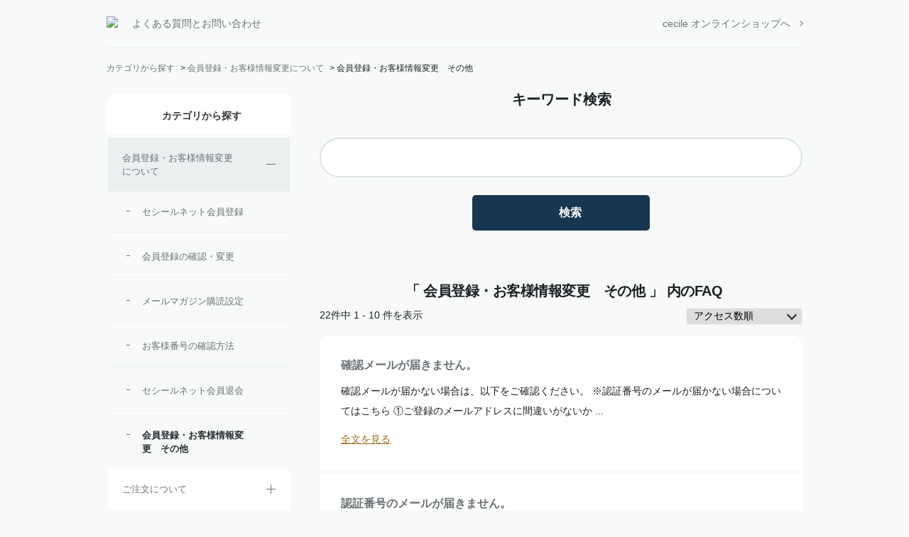

--- FILE ---
content_type: text/html; charset=utf-8
request_url: https://faq.cecile.co.jp/category/show?id=30&site_domain=default
body_size: 8660
content:
<!DOCTYPE html PUBLIC "-//W3C//DTD XHTML 1.0 Transitional//EN" "http://www.w3.org/TR/xhtml1/DTD/xhtml1-transitional.dtd">
<html xmlns="http://www.w3.org/1999/xhtml" lang="ja" xml:lang="ja">
  <head>
 <meta http-equiv="content-type" content="text/html; charset=UTF-8" />
    <meta http-equiv="X-UA-Compatible" content="IE=edge,chrome=1" />
    <meta http-equiv="Pragma" content="no-cache"/>
    <meta http-equiv="Cache-Control" content="no-cache"/>
    <meta http-equiv="Expires" content="0"/>
    <meta name="description" content="会員登録・お客様情報変更　その他,会員登録・お客様情報変更について" />
    <meta name="keywords" content="会員登録・お客様情報変更　その他,会員登録・お客様情報変更について" />
    <meta name="csrf-param" content="authenticity_token" />
<meta name="csrf-token" content="7wChkF5j4X_qQT-5224Ys870j08HfU33lbyelUV4xKkA7UorL6-lKb77auxep3zXyCO33UwV_uHPuF40hzEeeA" />
    <script src="/assets/application_front_pc-70829ab258f817609cf7b092652328b6cc107d834757186420ba06bcb3c507c9.js"></script>
<script src="/assets/calendar/calendar-ja-da58e63df1424289368016b5077d61a523d45dd27a7d717739d0dbc63fa6a683.js"></script>
<script>jQuery.migrateMute = true;</script>
<script src="/assets/jquery-migrate-3.3.2.min-dbdd70f5d90839a3040d1cbe135a53ce8f7088aa7543656e7adf9591fa3782aa.js"></script>
<link rel="stylesheet" href="/assets/application_front_pc-7cab32363d9fbcfee4c18a6add9fe66228e2561d6fe655ed3c9a039bf433fbd8.css" media="all" />
<link href="/stylesheets/style.css?eB5ze3BAYsonnhjrSaz3Y5cr-g6YDydu8UHL9kquYYiX85jAAYwmnHMkTb7MZZMHkfzCnNNnlHirRQtXiOe7WQ" media="all" rel="stylesheet" type="text/css" />
<link rel="stylesheet" href="https://faq.cecile.co.jp/css/style.css?site_id=-1" media="all" />
<link rel="stylesheet" href="https://faq.cecile.co.jp/css/style.css?site_id=1" media="all" />

<link rel='shortcut icon' href='/usr/favicon/images/BXvNvQvqCPXTKvqY.ico?site_domain=default'>
<link rel='icon' href='/usr/favicon/images/BXvNvQvqCPXTKvqY.ico?site_domain=default'>
    
    <title>会員登録・お客様情報変更　その他 | よくあるご質問(FAQ)・お問い合わせ - セシール(cecile)</title>
    
  </head>
  <body class="lang_size_medium" id="category_show">
    <div class='okw_headline'><h1>会員登録・お客様情報変更　その他</h1></div>
    <a name="top"></a>
    <div id="okw_wrapper">
<!-- Google Tag Manager -->
<script>(function(w,d,s,l,i){w[l]=w[l]||[];w[l].push({'gtm.start':
new Date().getTime(),event:'gtm.js'});var f=d.getElementsByTagName(s)[0],
j=d.createElement(s),dl=l!='dataLayer'?'&l='+l:'';j.async=true;j.src=
'https://www.googletagmanager.com/gtm.js?id='+i+dl;f.parentNode.insertBefore(j,f);
})(window,document,'script','dataLayer','GTM-NXB5ML');</script>
<!-- End Google Tag Manager -->

<!-- Google Tag Manager (noscript) -->
<noscript><iframe src="https://www.googletagmanager.com/ns.html?id=GTM-NXB5ML"
height="0" width="0" style="display:none;visibility:hidden"></iframe></noscript>
<!-- End Google Tag Manager (noscript) -->

<div class="headerParts">
    <a href="https://faq.cecile.co.jp/?site_domain=default" class="headLogo"><img src="/usr/file/attachment/c-faq_img_logo.png"></a>
    <p>よくある質問とお問い合わせ</p>
    <a href="https://www.cecile.co.jp/" class="shopLnk">cecile オンラインショップへ</a>
</div>

      <div id="okw_contents">
        <div id="okw_contents_base">
          <div id="okw_contents_inner" class="clearfix">
            <div id="okw_sub_header" class="clearfix">
              <div id="login_user_name"></div>
              <ul id="fontCol" class="flo_r">
                  <li class="okw_txt">文字サイズ変更</li>
  <li class="fntSml fntSml_ja">
    <a update_flash_color="#d4e0e8" data-remote="true" href="/front/font_size?font_type=small&amp;site_domain=default">S</a>
  </li>
  <li class="fntMidOn fntMidOn_ja">
    <a update_flash_color="#d4e0e8" data-remote="true" href="/front/font_size?font_type=middle&amp;site_domain=default">M</a>
  </li>
  <li class="fntBig fntBig_ja">
    <a update_flash_color="#d4e0e8" data-remote="true" href="/front/font_size?font_type=large&amp;site_domain=default">L</a>
  </li>

              </ul>
              <ul class="okw_bread">
  <li class="okw_bread_list"><a href="/category/show/1?site_domain=default">カテゴリから探す</a><span>&nbsp;&gt;&nbsp;</span><a href="/category/show/21?site_domain=default">会員登録・お客様情報変更について</a><span>&nbsp;&gt;&nbsp;</span><span>会員登録・お客様情報変更　その他</span></li>
</ul>
            
            </div>
            <div id="okw_side" class="flo_l"><div class="colArea clearfix"><div class="oneCol okw_parts_category_tree"><div id="category_tree" class="category_tree">
  <div class="ttl_col"><h2 class="ttl_bg"><span class="icocate_tree">カテゴリから探す</span></h2></div>
  
  
  
  <ul id="tree_1" class="category_level_0">
    
  
  <li id="tree_icon_21" class="category_open">
    <div class="category_on cate_pull_inert_bg">
      <a class="pm_icon flo_l" child_url="#" js_effect_time="500" self_tag_id="tree_icon_21" tree_open="true" href="/category/show/21?site_domain=default">/category/show/21?site_domain=default</a><a href="/category/show/21?site_domain=default">会員登録・お客様情報変更について</a>
    </div>
    
  <ul id="tree_21" class="category_level_1">
    
  
  <li id="tree_icon_29" >
    <div class="category_none cate_pull_inert_bg">
      <a href="/category/show/29?site_domain=default">セシールネット会員登録</a>
    </div>
    
  </li>

  
  <li id="tree_icon_22" >
    <div class="category_none cate_pull_inert_bg">
      <a href="/category/show/22?site_domain=default">会員登録の確認・変更</a>
    </div>
    
  </li>

  
  <li id="tree_icon_37" >
    <div class="category_none cate_pull_inert_bg">
      <a href="/category/show/37?site_domain=default">メールマガジン購読設定</a>
    </div>
    
  </li>

  
  <li id="tree_icon_45" >
    <div class="category_none cate_pull_inert_bg">
      <a href="/category/show/45?site_domain=default">お客様番号の確認方法</a>
    </div>
    
  </li>

  
  <li id="tree_icon_40" >
    <div class="category_none cate_pull_inert_bg">
      <a href="/category/show/40?site_domain=default">セシールネット会員退会</a>
    </div>
    
  </li>

  
  <li id="tree_icon_30" >
    <div class="category_none category_select cate_pull_inert_bg">
      <a href="/category/show/30?site_domain=default">会員登録・お客様情報変更　その他</a>
    </div>
    
  </li>

  </ul>




  </li>

  
  <li id="tree_icon_2" class="category_close">
    <div class="category_on cate_pull_inert_bg">
      <a class="pm_icon flo_l" child_url="/category/tree_open/2?node=1&amp;site_domain=default&amp;tag_id=tree_icon_2" js_effect_time="500" self_tag_id="tree_icon_2" tree_open="true" href="/category/show/2?site_domain=default">/category/show/2?site_domain=default</a><a href="/category/show/2?site_domain=default">ご注文について</a>
    </div>
    
  </li>

  
  <li id="tree_icon_8" class="category_close">
    <div class="category_on cate_pull_inert_bg">
      <a class="pm_icon flo_l" child_url="/category/tree_open/8?node=1&amp;site_domain=default&amp;tag_id=tree_icon_8" js_effect_time="500" self_tag_id="tree_icon_8" tree_open="true" href="/category/show/8?site_domain=default">/category/show/8?site_domain=default</a><a href="/category/show/8?site_domain=default">お届けについて</a>
    </div>
    
  </li>

  
  <li id="tree_icon_18" class="category_close">
    <div class="category_on cate_pull_inert_bg">
      <a class="pm_icon flo_l" child_url="/category/tree_open/18?node=1&amp;site_domain=default&amp;tag_id=tree_icon_18" js_effect_time="500" self_tag_id="tree_icon_18" tree_open="true" href="/category/show/18?site_domain=default">/category/show/18?site_domain=default</a><a href="/category/show/18?site_domain=default">お支払いについて</a>
    </div>
    
  </li>

  
  <li id="tree_icon_12" class="category_close">
    <div class="category_on cate_pull_inert_bg">
      <a class="pm_icon flo_l" child_url="/category/tree_open/12?node=1&amp;site_domain=default&amp;tag_id=tree_icon_12" js_effect_time="500" self_tag_id="tree_icon_12" tree_open="true" href="/category/show/12?site_domain=default">/category/show/12?site_domain=default</a><a href="/category/show/12?site_domain=default">交換・返品について</a>
    </div>
    
  </li>

  
  <li id="tree_icon_35" class="category_close">
    <div class="category_on cate_pull_inert_bg">
      <a class="pm_icon flo_l" child_url="/category/tree_open/35?node=1&amp;site_domain=default&amp;tag_id=tree_icon_35" js_effect_time="500" self_tag_id="tree_icon_35" tree_open="true" href="/category/show/35?site_domain=default">/category/show/35?site_domain=default</a><a href="/category/show/35?site_domain=default">カタログについて</a>
    </div>
    
  </li>

  
  <li id="tree_icon_4" class="category_close">
    <div class="category_on cate_pull_inert_bg">
      <a class="pm_icon flo_l" child_url="/category/tree_open/4?node=1&amp;site_domain=default&amp;tag_id=tree_icon_4" js_effect_time="500" self_tag_id="tree_icon_4" tree_open="true" href="/category/show/4?site_domain=default">/category/show/4?site_domain=default</a><a href="/category/show/4?site_domain=default">商品について</a>
    </div>
    
  </li>

  
  <li id="tree_icon_38" class="category_close">
    <div class="category_on cate_pull_inert_bg">
      <a class="pm_icon flo_l" child_url="/category/tree_open/38?node=1&amp;site_domain=default&amp;tag_id=tree_icon_38" js_effect_time="500" self_tag_id="tree_icon_38" tree_open="true" href="/category/show/38?site_domain=default">/category/show/38?site_domain=default</a><a href="/category/show/38?site_domain=default">定期便について</a>
    </div>
    
  </li>

  
  <li id="tree_icon_27" class="category_close">
    <div class="category_on cate_pull_inert_bg">
      <a class="pm_icon flo_l" child_url="/category/tree_open/27?node=1&amp;site_domain=default&amp;tag_id=tree_icon_27" js_effect_time="500" self_tag_id="tree_icon_27" tree_open="true" href="/category/show/27?site_domain=default">/category/show/27?site_domain=default</a><a href="/category/show/27?site_domain=default">キャンペーン番号について</a>
    </div>
    
  </li>

  
  <li id="tree_icon_42" class="category_close">
    <div class="category_on cate_pull_inert_bg">
      <a class="pm_icon flo_l" child_url="/category/tree_open/42?node=1&amp;site_domain=default&amp;tag_id=tree_icon_42" js_effect_time="500" self_tag_id="tree_icon_42" tree_open="true" href="/category/show/42?site_domain=default">/category/show/42?site_domain=default</a><a href="/category/show/42?site_domain=default">セシールスマイルポイントについて</a>
    </div>
    
  </li>

  
  <li id="tree_icon_54" class="category_close">
    <div class="category_on cate_pull_inert_bg">
      <a class="pm_icon flo_l" child_url="/category/tree_open/54?node=1&amp;site_domain=default&amp;tag_id=tree_icon_54" js_effect_time="500" self_tag_id="tree_icon_54" tree_open="true" href="/category/show/54?site_domain=default">/category/show/54?site_domain=default</a><a href="/category/show/54?site_domain=default">ランク優待サービスについて</a>
    </div>
    
  </li>

  
  <li id="tree_icon_23" class="category_close">
    <div class="category_on cate_pull_inert_bg">
      <a class="pm_icon flo_l" child_url="/category/tree_open/23?node=1&amp;site_domain=default&amp;tag_id=tree_icon_23" js_effect_time="500" self_tag_id="tree_icon_23" tree_open="true" href="/category/show/23?site_domain=default">/category/show/23?site_domain=default</a><a href="/category/show/23?site_domain=default">エラー・トラブルについて</a>
    </div>
    
  </li>

  </ul>









</div>
</div></div></div><div id="okw_center" class="okw_side flo_r"><div class="colArea clearfix"><div class="oneCol okw_parts_search">  <div class="ttl_col"><h2 class="ttl_bg"><span class="icoKeyword">キーワード検索</span></h2></div>
<div class="search_frmArea">
  <form id="keyword_form" action="/category/search?site_domain=default" accept-charset="UTF-8" method="get">
    <div id="k_search_description" class="search_description">スペースで区切って複数語検索が可能です
      <div class="keyword_helpbtn"></div>
    </div>
      <input type="text" name="keyword" id="keyword_text_field" class="keyword_frm" maxlength="200" autocomplete="off" />
    <input type="submit" name="commit" value="検索する" class="keyword_frmbtn" />
    <pre class="keyword_helpbtn_popup">キーワードの間に半角スペースを入れるとAND検索になります。
キーワードの間に"｜"を入れるとOR検索になります。
キーワードの間に" -"を入れるとハイフンの後ろのキーワードを除外して検索します。
</pre>
      <div class="search_suggest_area">
        <div id="keyword_text_suggest" class="search_suggest clearfix" style="display:none;"></div>
      </div>
      <div class="search_switch clearfix">
          <div class="search_keyword_morph">
            <input type="checkbox" name="morph" id="keyword_morph" value="1" />
            <label for="keyword_morph">文章で検索</label>
          </div>
      </div>

    
<input type="hidden" name="site_domain" value="default" /></form>    <form id="natural_sentence_form" style="display:none;" action="/category/search?site_domain=default" accept-charset="UTF-8" method="get">
      <div id="n_search_description" class="search_description">文章で検索できます(200文字以内)</div>
      <textarea name="keyword" id="n_keyword_text_area" class="n_keyword_frm" rows="2" cols="30" onblur="this.value = this.value.slice(0, 200);">
</textarea>
      <input type="submit" name="commit" value="検索する" class="n_keyword_frmbtn" />
      <div class="search_switch clearfix">
        <div class="search_keyword_morph">
          <input type="checkbox" name="morph" id="n_morph" value="1" checked="checked" />
          <label for="n_morph">文章で検索</label>
        </div>
      </div>
<input type="hidden" name="site_domain" value="default" /></form></div>

  <script type='text/javascript'>
    //<![CDATA[
      $('#natural_sentence_form').hide();
      $('#keyword_form').show();

  $('#n_keyword_text_area').on("blur", function() {
      $(this).val($(this).val().slice(0, 200))
  });

    //]]>
  </script>
  <script type='text/javascript'>
    //<![CDATA[
  // ajax_search()
if (Suggest && Suggest.Local){
  Suggest.Local.prototype.search = function() {
    function escapeHTML(val) {
      return $('<div>').text(val).html();
    };
    // init
    var self = this;
    var text = self.getInputText();
    text = text.replace(/^[\s　]+|[\s　]+$/g, '');
    
    if (text == '' || text == null) {
      self.clearSuggestArea();
      return;
    }


    $.ajax({
      type: "POST",
      url: "https://faq.cecile.co.jp/front/ajax_suggest?site_domain=default",
      data: "keyword=" + encodeURIComponent(text),
      success: function(response){
        self.candidateList = response;
        self.clearSuggestArea();
        //var resultList = self._search(text);
        var resultList = [];
        var temp;
        self.suggestIndexList = [];
        for (var i = 0, length = self.candidateList.length; i < length; i++) {
          resultList.push(escapeHTML(self.candidateList[i]));
          self.suggestIndexList.push(i);
          if (self.dispMax != 0 && resultList.length >= self.dispMax) break;
        }
        if (resultList.length != 0) self.createSuggestArea(resultList);
      }
    });
  };
  if($('keyword_text_field') && $('keyword_text_suggest')){
    new Suggest.Local("keyword_text_field", "keyword_text_suggest", [],
    {interval: 1000, dispMax: 10, highlight: false});
  }
}

    //]]>
  </script>

<script type='text/javascript'>
    //<![CDATA[
    var onloadTime = $.now();
    var firstSubmit = false;
    $('#keyword_form, #natural_sentence_form').on("submit", function(){
      if(firstSubmit) return false;
      var userAgent = window.navigator.userAgent.toLowerCase();
      if($.now() - onloadTime < 1000 && userAgent.indexOf('mozilla') == -1) {
        onloadTime = $.now();
        return false;
      }
      firstSubmit = true;
      return true;
    });

    $(window).on("unload", (function(){}));
    $(document).ready(function(){
      $('.keyword_frmbtn, .n_keyword_frmbtn').prop('disabled', false);
    });

  //]]>
</script>

</div></div><div class="colArea clearfix"><div class="oneCol okw_main_category">    <div class="ttl_col">
  <h2 class="ttl_bg"><span class="icoResult">『 会員登録・お客様情報変更　その他 』 内のFAQ</span></h2>
</div>





<div class="pg_col_top clearfix">
  <p class="pg_no flo_l">
    22件中 1 - 10 件を表示
  </p>
  <div class="pg_scr flo_l">
      <span class='disabled'>≪</span>
    <span></span>
      <a class="prev_page disabled" href="/category/show/30?page=2&amp;site_domain=default&amp;sort=sort_access&amp;sort_order=desc">≫</a>
  </div>
    <div class="okw_sort_select flo_r">
  <form id="faq_list_sort_form" action="/category/show?site_domain=default" accept-charset="UTF-8" method="get">
      <input type="hidden" name="id" id="id" value="30" autocomplete="off" />
      
      
      
      
      <input type="hidden" name="sort_order" id="sort_order" value="desc" autocomplete="off" />
      
    <select name="sort" id="faq_list_sort_select"><option selected="selected" value="sort_access">アクセス数順</option>
<option value="sort_new">最新順</option>
<option value="sort_adjust_value">重要度順</option></select>
  
    <div class="sort_arrow clearfix">
        <a class="sort_asc_image_off" title="昇順" href="/category/show/30?site_domain=default&amp;sort=sort_access&amp;sort_order=asc"></a>
        <span class='sort_desc_image_on' title='降順'></span>
    </div>
    <noscript>
      <input type="submit" name="commit" value="並び替え" />
    </noscript>
<input type="hidden" name="site_domain" value="default" /></form></div>
</div>
<ul class="search_list">
    <li class="search_list_inner search_list_bg1" style="z-index:10">
      <p class="search_qattl icoQ_sml">
        <a title="確認メールが届きません。" href="/faq/show/1027?back=front%2Fcategory%3Ashow&amp;category_id=30&amp;page=1&amp;site_domain=default&amp;sort=sort_access&amp;sort_order=desc">確認メールが届きません。</a>
      </p>
      <p class="icoA_sml">
        確認メールが届かない場合は、以下をご確認ください。
※認証番号のメールが届かない場合についてはこちら

①ご登録のメールアドレスに間違いがないか
...
        <a title="確認メールが届きません。" class="faq_list_show_detail" href="/faq/show/1027?back=front%2Fcategory%3Ashow&amp;category_id=30&amp;page=1&amp;site_domain=default&amp;sort=sort_access&amp;sort_order=desc">詳細表示</a>
      </p>
      <div class="attribute_list">
        
      </div>
      <div class="search_date_area clearfix">
        <ul class="search_dateNo">
          <li class="faq_no">No：1027</li>
          <li class="faq_date">公開日時：2023/03/01 00:00</li>
          <li class="faq_date">更新日時：2025/09/28 18:14</li>
          <li class="mark_area"></li>
        </ul>
      </div>
    </li>
    <li class="search_list_inner search_list_bg2" style="z-index:9">
      <p class="search_qattl icoQ_sml">
        <a title="認証番号のメールが届きません。" href="/faq/show/1243?back=front%2Fcategory%3Ashow&amp;category_id=30&amp;page=1&amp;site_domain=default&amp;sort=sort_access&amp;sort_order=desc">認証番号のメールが届きません。</a>
      </p>
      <p class="icoA_sml">
        メールが届かない場合は、以下をご確認ください。

①メールアドレスに間違いや変更がないか。
メールアドレス認証画面に表示されているメールアドレスに誤...
        <a title="認証番号のメールが届きません。" class="faq_list_show_detail" href="/faq/show/1243?back=front%2Fcategory%3Ashow&amp;category_id=30&amp;page=1&amp;site_domain=default&amp;sort=sort_access&amp;sort_order=desc">詳細表示</a>
      </p>
      <div class="attribute_list">
        
      </div>
      <div class="search_date_area clearfix">
        <ul class="search_dateNo">
          <li class="faq_no">No：1243</li>
          <li class="faq_date">公開日時：2019/12/24 14:57</li>
          <li class="faq_date">更新日時：2025/09/28 18:12</li>
          <li class="mark_area"></li>
        </ul>
      </div>
    </li>
    <li class="search_list_inner search_list_bg1" style="z-index:8">
      <p class="search_qattl icoQ_sml">
        <a title="ログインができない。" href="/faq/show/480?back=front%2Fcategory%3Ashow&amp;category_id=30&amp;page=1&amp;site_domain=default&amp;sort=sort_access&amp;sort_order=desc">ログインができない。</a>
      </p>
      <p class="icoA_sml">
        
ログインができない場合は以下の理由が考えられます。





①お客様番号が間違っている。





②メールアドレスが間違っ...
        <a title="ログインができない。" class="faq_list_show_detail" href="/faq/show/480?back=front%2Fcategory%3Ashow&amp;category_id=30&amp;page=1&amp;site_domain=default&amp;sort=sort_access&amp;sort_order=desc">詳細表示</a>
      </p>
      <div class="attribute_list">
        
      </div>
      <div class="search_date_area clearfix">
        <ul class="search_dateNo">
          <li class="faq_no">No：480</li>
          <li class="faq_date">公開日時：2021/03/09 16:28</li>
            <li class="faq_type">ウィザードFAQ</li>
          <li class="mark_area"></li>
        </ul>
      </div>
    </li>
    <li class="search_list_inner search_list_bg2" style="z-index:7">
      <p class="search_qattl icoQ_sml">
        <a title="パスワードに使用できる文字は何ですか？
" href="/faq/show/62?back=front%2Fcategory%3Ashow&amp;category_id=30&amp;page=1&amp;site_domain=default&amp;sort=sort_access&amp;sort_order=desc">パスワードに使用できる文字は何ですか？
</a>
      </p>
      <p class="icoA_sml">
        パスワードには、半角英数字記号が使用できます。
アルファベットは大文字、小文字を区別して登録してください。
・英大文字 A～Z
・英小文字 a～z...
        <a title="パスワードに使用できる文字は何ですか？
" class="faq_list_show_detail" href="/faq/show/62?back=front%2Fcategory%3Ashow&amp;category_id=30&amp;page=1&amp;site_domain=default&amp;sort=sort_access&amp;sort_order=desc">詳細表示</a>
      </p>
      <div class="attribute_list">
        
      </div>
      <div class="search_date_area clearfix">
        <ul class="search_dateNo">
          <li class="faq_no">No：62</li>
          <li class="faq_date">公開日時：2020/03/11 16:59</li>
          <li class="faq_date">更新日時：2020/05/14 16:03</li>
          <li class="mark_area"></li>
        </ul>
      </div>
    </li>
    <li class="search_list_inner search_list_bg1" style="z-index:6">
      <p class="search_qattl icoQ_sml">
        <a title="マイページはどこですか？" href="/faq/show/1063?back=front%2Fcategory%3Ashow&amp;category_id=30&amp;page=1&amp;site_domain=default&amp;sort=sort_access&amp;sort_order=desc">マイページはどこですか？</a>
      </p>
      <p class="icoA_sml">
        ■パソコンサイト
トップページ右上の「ようこそセシールへ」（ログイン後はお客様のお名前を表示）の右側、またはトップページ左上の「マイページ」からご確認い...
        <a title="マイページはどこですか？" class="faq_list_show_detail" href="/faq/show/1063?back=front%2Fcategory%3Ashow&amp;category_id=30&amp;page=1&amp;site_domain=default&amp;sort=sort_access&amp;sort_order=desc">詳細表示</a>
      </p>
      <div class="attribute_list">
        
      </div>
      <div class="search_date_area clearfix">
        <ul class="search_dateNo">
          <li class="faq_no">No：1063</li>
          <li class="faq_date">公開日時：2023/04/09 00:00</li>
          <li class="faq_date">更新日時：2023/04/09 17:12</li>
          <li class="mark_area"></li>
        </ul>
      </div>
    </li>
    <li class="search_list_inner search_list_bg2" style="z-index:5">
      <p class="search_qattl icoQ_sml">
        <a title="ログイン時にパスワードを何度か間違えたら、セシールネット会員サービスが停止されました。どうしたらいいですか？" href="/faq/show/17?back=front%2Fcategory%3Ashow&amp;category_id=30&amp;page=1&amp;site_domain=default&amp;sort=sort_access&amp;sort_order=desc">ログイン時にパスワードを何度か間違えたら、セシールネット会員サービスが停止されました。どうしたらいいですか？</a>
      </p>
      <p class="icoA_sml">
        規定回数を超えて、ログイン時にエラーとなりますと、お客様のセシールネット会員サービスを停止させていただいております。
ご利用の再開には、お手数ですが、イ...
        <a title="ログイン時にパスワードを何度か間違えたら、セシールネット会員サービスが停止されました。どうしたらいいですか？" class="faq_list_show_detail" href="/faq/show/17?back=front%2Fcategory%3Ashow&amp;category_id=30&amp;page=1&amp;site_domain=default&amp;sort=sort_access&amp;sort_order=desc">詳細表示</a>
      </p>
      <div class="attribute_list">
        
      </div>
      <div class="search_date_area clearfix">
        <ul class="search_dateNo">
          <li class="faq_no">No：17</li>
          <li class="faq_date">公開日時：2024/06/25 09:00</li>
          <li class="mark_area"></li>
        </ul>
      </div>
    </li>
    <li class="search_list_inner search_list_bg1" style="z-index:4">
      <p class="search_qattl icoQ_sml">
        <a title="ネット会員ではありませんが、携帯電話にショートメッセージが届きました。" href="/faq/show/1597?back=front%2Fcategory%3Ashow&amp;category_id=30&amp;page=1&amp;site_domain=default&amp;sort=sort_access&amp;sort_order=desc">ネット会員ではありませんが、携帯電話にショートメッセージが届きました。</a>
      </p>
      <p class="icoA_sml">
        お電話でご注文いただき、携帯電話を登録いただいている一部のお客様へ、より良い商品・サービス提供のためショートメッセージ（SMS）で、ご注文商品発送のお知ら...
        <a title="ネット会員ではありませんが、携帯電話にショートメッセージが届きました。" class="faq_list_show_detail" href="/faq/show/1597?back=front%2Fcategory%3Ashow&amp;category_id=30&amp;page=1&amp;site_domain=default&amp;sort=sort_access&amp;sort_order=desc">詳細表示</a>
      </p>
      <div class="attribute_list">
        
      </div>
      <div class="search_date_area clearfix">
        <ul class="search_dateNo">
          <li class="faq_no">No：1597</li>
          <li class="faq_date">公開日時：2025/06/13 09:00</li>
          <li class="faq_date">更新日時：2025/07/22 11:16</li>
          <li class="mark_area"></li>
        </ul>
      </div>
    </li>
    <li class="search_list_inner search_list_bg2" style="z-index:3">
      <p class="search_qattl icoQ_sml">
        <a title="ログインがうまくできず認証番号のメールが何回も届きました。どの認証番号を入力すればよいですか？" href="/faq/show/1174?back=front%2Fcategory%3Ashow&amp;category_id=30&amp;page=1&amp;site_domain=default&amp;sort=sort_access&amp;sort_order=desc">ログインがうまくできず認証番号のメールが何回も届きました。どの認証番号を入力すればよいですか？</a>
      </p>
      <p class="icoA_sml">
        ログイン時にメールが何度か送信された場合は、最新の認証番号以外は無効になりますので、最後のメールでお送りした認証番号をご入力ください。

※ 認証番号...
        <a title="ログインがうまくできず認証番号のメールが何回も届きました。どの認証番号を入力すればよいですか？" class="faq_list_show_detail" href="/faq/show/1174?back=front%2Fcategory%3Ashow&amp;category_id=30&amp;page=1&amp;site_domain=default&amp;sort=sort_access&amp;sort_order=desc">詳細表示</a>
      </p>
      <div class="attribute_list">
        
      </div>
      <div class="search_date_area clearfix">
        <ul class="search_dateNo">
          <li class="faq_no">No：1174</li>
          <li class="faq_date">公開日時：2023/07/24 00:00</li>
          <li class="faq_date">更新日時：2023/11/12 17:45</li>
          <li class="mark_area"></li>
        </ul>
      </div>
    </li>
    <li class="search_list_inner search_list_bg1" style="z-index:2">
      <p class="search_qattl icoQ_sml">
        <a title="登録しているクレジットカード情報の変更はどこからできますか？
" href="/faq/show/40?back=front%2Fcategory%3Ashow&amp;category_id=30&amp;page=1&amp;site_domain=default&amp;sort=sort_access&amp;sort_order=desc">登録しているクレジットカード情報の変更はどこからできますか？
</a>
      </p>
      <p class="icoA_sml">
        クレジットカード情報は、ご注文時のお支払方法選択時に変更いただけます。
※セキュリティ上、マイページでは登録の削除のみいただけます。

＜変更手順＞...
        <a title="登録しているクレジットカード情報の変更はどこからできますか？
" class="faq_list_show_detail" href="/faq/show/40?back=front%2Fcategory%3Ashow&amp;category_id=30&amp;page=1&amp;site_domain=default&amp;sort=sort_access&amp;sort_order=desc">詳細表示</a>
      </p>
      <div class="attribute_list">
        
      </div>
      <div class="search_date_area clearfix">
        <ul class="search_dateNo">
          <li class="faq_no">No：40</li>
          <li class="faq_date">公開日時：2024/12/02 12:00</li>
          <li class="faq_date">更新日時：2025/09/28 17:51</li>
          <li class="mark_area"></li>
        </ul>
      </div>
    </li>
    <li class="search_list_inner search_list_bg2" style="z-index:1">
      <p class="search_qattl icoQ_sml">
        <a title="クレジットカードの登録はどこからできますか？ " href="/faq/show/984?back=front%2Fcategory%3Ashow&amp;category_id=30&amp;page=1&amp;site_domain=default&amp;sort=sort_access&amp;sort_order=desc">クレジットカードの登録はどこからできますか？ </a>
      </p>
      <p class="icoA_sml">
        クレジットカードは、ご注文時に登録いただけます。
※セキュリティ上、マイページではご登録カードの削除のみとなり、登録や変更はできませんのでご了承ください...
        <a title="クレジットカードの登録はどこからできますか？ " class="faq_list_show_detail" href="/faq/show/984?back=front%2Fcategory%3Ashow&amp;category_id=30&amp;page=1&amp;site_domain=default&amp;sort=sort_access&amp;sort_order=desc">詳細表示</a>
      </p>
      <div class="attribute_list">
        
      </div>
      <div class="search_date_area clearfix">
        <ul class="search_dateNo">
          <li class="faq_no">No：984</li>
          <li class="faq_date">公開日時：2023/01/30 00:00</li>
          <li class="faq_date">更新日時：2025/07/13 17:21</li>
          <li class="mark_area"></li>
        </ul>
      </div>
    </li>
</ul>
<div class="pg_col_down clearfix">
  <p class="pg_no flo_l">
    22件中 1 - 10 件を表示
  </p>
  <div role="navigation" aria-label="Pagination" class="pagination"><span class="previous_page disabled" aria-label="Previous page">≪</span> <em class="current" aria-label="Page 1" aria-current="page">1</em> <a rel="next" aria-label="Page 2" href="/category/show/30?page=2&amp;site_domain=default&amp;sort=sort_access&amp;sort_order=desc">2</a> <a aria-label="Page 3" href="/category/show/30?page=3&amp;site_domain=default&amp;sort=sort_access&amp;sort_order=desc">3</a> <a class="next_page" aria-label="Next page" rel="next" href="/category/show/30?page=2&amp;site_domain=default&amp;sort=sort_access&amp;sort_order=desc">≫</a></div>
</div>

</div></div><div class="colArea clearfix"><div class="oneCol okw_parts_usr_17"><div class="olShopArea">
	<a href="https://www.cecile.co.jp/" class="olShopBtn">cecile&nbsp;オンラインショップへ</a>
</div>
</div></div><div class="colArea clearfix"><div class="oneCol okw_parts_usr_3"><div class="inqArea">
    <h2>お問い合わせ</h2>
    <ul class="inqList">
        <li>
          <h3>インターネットで</h3>
          <p>「よくある質問(FAQ)」をご確認いただき、解決しなかった場合には、下記のお問い合わせ専用フォームからお問い合わせください。</p>
          <a href="https://www.cecile.co.jp/site/inquiry/inq/InputSrv.jsp" class="inqBtn">お問い合わせはこちら</a>
        </li>
        <li>
          <h3>お電話で</h3>
          <h4>インターネットの操作に関するお問い合わせ</h4>
          <p class="telStr2">0570-020-077</p>
          <p>受付時間：9時～17時<br>（年末年始は休業）<br>通話料はお客様負担</p>
          <h5><br>その他、商品やご注文などに関する<br>お問い合わせ</h5>
          <p class="telStr2 free_tell">0120-70-8888</p>
          <p class="miniTxt9">携帯電話からは通話料お客様負担<br>0570-022-188 または 03-6631-7585</p></ｂ>
           <p>受付時間：10時～18時<br>（年末年始は休業）<br></p>
          <p class="miniTxt10"><br>※おかけ間違いにご注意ください</p><br>
           <a href="https://faq.cecile.co.jp/faq/show/875?back=front%2Fcategory%3Ashow&category_id=7&page=1&site_domain=default&sort=sort_access&sort_order=desc
">＞＞ナビダイヤル通話料の目安はこちら</a>
         </li>
    </ul>
</div>
         </li>
    </ul>
</div>
    </ul>
</div>

    </ul>
</div>
    </ul>
</div></div></div><div class="colArea clearfix"><div class="oneCol okw_parts_usr_19"><script id="bedore-webagent" charset="utf-8" src="https://webagent.bedore.jp/init.js" data-token="395e9899-cb24-494b-82e0-7585cae2af3b" data-config-index="2"></script></div></div><div class="colArea clearfix"><div class="oneCol okw_parts_usr_9"><script>
$(function() {
    //プレイスホルダー設定
    $("#keyword_text_field").attr('placeholder','知りたいキーワードを入力してください。');
    //ボタン文字列変更
    $('.keyword_frmbtn').val('検索');
    $('.n_keyword_frmbtn').val('検索');
    //カテゴリーページ
    //カテゴリページで選択カテゴリの背景色変更
    $('.category_level_1 .category_select').parent().parent().prev('div').css('background-color','#eaf0f0');
    //"でキーワード検索した結果"から"内のFAQ"に変更
    var resultTxt = $('.icoResult').text();
    if(resultTxt){
        var resultPtn = "";
/*
        resultPtn = resultTxt.indexOf('でキーワード検索した結果');
        if(resultPtn !== -1) {
            resultTxt = resultTxt.replace('でキーワード検索した結果','内のFAQ');
            resultPtn = "";
        }
*/
        resultPtn = resultTxt.indexOf('内をキーワード検索した結果');
        if(resultPtn !== -1) {
            resultTxt = resultTxt.replace('内をキーワード検索した結果','内の検索結果');
            resultPtn = "";
        }
        resultTxt = resultTxt.replace('『','「');
        resultTxt = resultTxt.replace('』','」');
        $('.icoResult').text(resultTxt);
    }
    $('.icoResult').css('display','block');
    //カテゴリー文字列削除
    var catNameTxt = $('.category_name').html();
    if(catNameTxt){
        catNameTxt = catNameTxt.replace('カテゴリー：','');
        catNameTxt = catNameTxt.replace(/&nbsp;,&nbsp;/g,'');
        $('.category_name').html(catNameTxt);
    }
    $('.category_name').css('display','block');
    //"詳細表示"から"全文を見る"に変更
    $(".faq_list_show_detail").each(function() {
         $(this).text($(this).text().replace('詳細表示','全文を見る'));
    });
    //"「 ～～～ 」 内をキーワード検索した結果"から"内の検索結果"に変更
    
});
</script></div></div><p class="topLink"><a href="#top">TOPへ</a></p></div>
          </div>
        </div>
      </div>
<div class="footerArea">
	<ul>
	    <li><a href="https://corp.cecile.co.jp/"  target="_blank">会社案内</a></li>
	    <li><span>|</span><a href="https://www.cecile.co.jp/fst/guide/privacy/"  target="_blank">プライバシーポリシー</a></li>
	    <li><span>|</span><a href="https://www.cecile.co.jp/fst/guide/rule/"  target="_blank">特定商取引法に基づく表示</a></li>
	    <li><span>|</span><a href="https://www.cecile.co.jp/fst/guide/rights/"  target="_blank">著作権・商標について</a></li>
	</ul>
	<p>Copyright© 1999- Cecile Co., Ltd. All rights reserved. 本サイトの無断複写(コピー)・複製・転載を禁じます。</p>
</div>      <div id="okw_footer_default" class="clearfix">
        <p id="okw_logo_footer" class="flo_r logo_footer">
          <a href="https://aisaas.pkshatech.com/faq/" target="_blank">PKSHA FAQ logo</a>
        </p>
      </div>
    </div>


  </body>
</html>


--- FILE ---
content_type: text/css
request_url: https://faq.cecile.co.jp/css/style.css?site_id=1
body_size: 5460
content:
/*PC用スタイルシート**********************/
body{
    background-color:#f8faf9;
    color:#1b1f22;
    font-family: "ヒラギノ角ゴ Pro", "Hiragino Kaku Gothic Pro", "メイリオ", "Meiryo", sans-serif;
}
textarea, input, select{
    font-family: "ヒラギノ角ゴ Pro", "Hiragino Kaku Gothic Pro", "メイリオ", "Meiryo", sans-serif;
}
.pg_col_top{
    font-family: "ヒラギノ角ゴ Pro", "Hiragino Kaku Gothic Pro", "メイリオ", "Meiryo", sans-serif;
    font-size:14px;
}
/*デフォルト設定クリア ここから
===================================================================================*/

#okw_contents_base{
    background:none;
}
#okw_contents_inner{
    background:none;
    padding:0;
}
.icoInf, .icoInfoNews, .icoKeyword, .icoQa, .icoNew, .icoCate, .icoResult, .icoHelpdesk, .icoLogin, .icoHot, .icoFavorite, .icoPickup, .icoCommunity, .icoProf, .icoKey{
    padding:0;
}
.ttl_bg{
    background:none;
    height:auto;
    padding:0;
}
.category_tree .ttl_bg{
    background:none;
    border:none;
}
.category_tree{
	background:none;
}
#okw_contents{
    background:none;
}
.icocate_tree{
    background:none;
    padding:0;
}

.ttl_col{
    background:none;
    height:auto;
}
.icoInf{
    background-image:none;
}
.icoQa{
    background-image:none;
}

.icoKeyword{
    background-image:none;
}

.icoHot{
    background-image:none;
}
.qaList li.Q_sml{
    background:none;
    padding:0;
}

.category_tree a, .category_nofaq{
    overflow:hidden;
}
.category_level_0{
    background-color:transparent;
}
.category_level_0 li{
    border-top:none;
    margin-bottom:5px;
    background-color:#fff;
    min-height:56px;
}
.category_tree .pm_icon{
    margin:0;
}
.category_close .pm_icon{
    background:none;
}
.category_close a:hover.pm_icon{
    background:none;
}
.category_open .pm_icon{
    background:none;
}
.category_open a:hover.pm_icon{
    background:none;
}
.category_tree a{
    width:165px;
    padding-top:14px;
    padding-left:20px;
    padding-bottom:14px;
    font-size:13px;
}
a:visited{
    color:#697174;
}

a:link{
    color:#697174;
}
.category_none.category_select{
    background:none;
    padding-left: 28px;
}
.category_select{

}
.newsList li{
    background:none;
}
.okw_parts_info_and_news .newsList{
    margin:0;
}
.okw_parts_info_and_news .newsList li{
    margin:0;
    padding:0;
}
.infoTxt{
    white-space: normal;
}
#okw_contents_base{
    padding-right:0px;
    width:980px;
}
.colArea{
    margin-bottom:0;
}
.icoCate{
    background-image:none;
}
.icoResult{
    background-image:none;
}
.icoQ_sml{
    background:none;
}
.icoA_sml{
    background:none;
}
.search_dateNo li.mark_area{
    display:none;
}
.search_suggest_area{
    top: -115px;
    left: 40px;
}
.search_list_bg1{
    background-color:#fff;
}

.search_list_bg2{
    background-color:#fff;
}
.search_qattl{
    padding:0;
}
.icoA_sml{
    padding:0;
}
.search_list_inner{
    padding:0;
}
.search_list_inner:first-child{
    border-top-left-radius:15px;
    border-top-right-radius:15px;
}
.search_list_inner:last-child{
    border-bottom-left-radius:15px;
    border-bottom-right-radius:15px;
}
li.search_list_inner:hover{
    background-color:#fff;
}
.search_list{
    border:none;
    width:100%;
}
.search_list_inner{
    border:none;
}
.pagination a, .pagination span{
    padding:0;
}
.faq_qstCont_ttl{
    margin:0;
}
.faq_qstCont_col{
    margin:0;
}
.icoQ{
    background:none;
    padding:0;
}
.icoA{
    background:none;
    padding:0;
    margin:0;
}
.faq_ans_ttl{
    margin:0;
}
.faq_ans_col{
    padding:0;
}
.icoFaq{
    background:none;
    padding:0;
}
.faq_relate_list li.Q_sml{
    background:none;
    padding:0;
}
.okw_main_faq .mark_area{
    display:none;
}

.okw_main_faq .preLink{
    background:none;
}
.okw_main_faq .preLink a{
    padding:0;
}
.faq_ans_bor{
    background:none;
}
/*デフォルト設定クリア ここまで
===================================================================================*/

/*カスタマイズ ここから
===================================================================================*/
/*ヘッダーここから*/
.headerParts{
    width:980px;
    margin:auto;
    padding-top:23px;
    padding-bottom:23px;
    border-bottom:1px solid #e5ebed;
    margin-bottom:40px;
}
.headerParts:after{
    content:"";
    display:block;
    clear:both;
}
.headerParts>a.headLogo ,.headerParts>p {
    float:left;
}
.headerParts>p {
    margin-left:20px;
    font-size: 14px;
    color:#697174;
}
.headerParts>a.shopLnk {
    float:right;
    font-size: 14px;
    color:#697174;
    padding-right:17px;
    position: relative;
}
.headerParts>a.shopLnk:after{
    content:"";
    position: absolute;
    display:inline-block;
    border-right:1px solid #697174;
    border-bottom:1px solid #697174;
    width:5px;
    height:5px;
    right: 0;
    top:7px;
    transform:rotate(-45deg);
}
.okw_bread{
    margin-top: -23px;
    margin-bottom: 23px;
}
/*ヘッダーここまで*/
/*フッターここから*/
.footerArea{
    width:980px;
    margin:auto;
    text-align:center;
    font-size:13px;
    padding-bottom:40px;
    color:#697174;
}
.footerArea ul{
    border-bottom: 1px solid #e5ebed;
    padding-bottom:10px;
    margin-bottom:10px;
}
.footerArea ul li{

    display:inline-block;
}
.footerArea ul li span{
    margin-right:5px;
}
#okw_footer_default{
    background-color:#eaf0f0;
    padding:20px 0;
}
#okw_footer_default #okw_logo_footer{
    width:980px;
    margin:auto;
    float:none;
    display:block;
}
#okw_logo_footer.logo_footer a{
    float: right;
}
/*フッターここまで*/
.okw_parts_info_and_news{
    border:solid 1px #ae823c;
    background-color:#fff;
    padding:20px;
    margin-bottom:40px;
}

.okw_parts_info_and_news .ttl_col{
    display:none;
}
.okw_parts_info_and_news .newsList li .datetime,.okw_parts_info_and_news .newsList li a{
    line-height:22px;
    font-size:14px;
}
.okw_parts_info_and_news .newsList li .datetime{
    margin-right:15px;
}
.okw_parts_info_and_news .newsList li{
    margin-bottom: 10px;
}
.okw_parts_info_and_news .newsList li:last-child{
    margin-bottom: 0px;
}
.okw_parts_info_and_news .newsList li a{
    display:inline-block;
    width:490px;
}
.iconArea{
    font-size:0;
    margin-bottom:38px;
}
.iconArea li{
    display:inline-block;
    width:212px;
    height:160px;
    margin-right:22px;
    margin-bottom:22px;
    text-align:center;
}
.iconArea li a{
    text-align:center;
    display:inline-block;
    width:100%;
    height:160px;
    background-color:#fff;
    box-sizing:border-box;
    border:solid 1px #eaf0f0;
    border-radius:15px;
    font-size:14px;
    vertical-align: bottom;
    padding-top:20px;
}
.iconArea li:nth-of-type(3n){
    margin-right:0;
}
.iconArea li img{
    margin-bottom:5px;
}
.iconArea li p{/*PC用スタイルシート**********************/
body{
    background-color:#f8faf9;
    color:#1b1f22;
    font-family: "ヒラギノ角ゴ Pro", "Hiragino Kaku Gothic Pro", "メイリオ", "Meiryo", sans-serif;
}
textarea, input, select{
    font-family: "ヒラギノ角ゴ Pro", "Hiragino Kaku Gothic Pro", "メイリオ", "Meiryo", sans-serif;
}
.pg_col_top{
    font-family: "ヒラギノ角ゴ Pro", "Hiragino Kaku Gothic Pro", "メイリオ", "Meiryo", sans-serif;
    font-size:14px;
}
/*デフォルト設定クリア ここから
===================================================================================*/

#okw_contents_base{
    background:none;
}
#okw_contents_inner{
    background:none;
    padding:0;
}
.icoInf, .icoInfoNews, .icoKeyword, .icoQa, .icoNew, .icoCate, .icoResult, .icoHelpdesk, .icoLogin, .icoHot, .icoFavorite, .icoPickup, .icoCommunity, .icoProf, .icoKey{
    padding:0;
}
.ttl_bg{
    background:none;
    height:auto;
    padding:0;
}
.category_tree .ttl_bg{
    background:none;
    border:none;
}
.category_tree{
	background:none;
}
#okw_contents{
    background:none;
}
.icocate_tree{
    background:none;
    padding:0;
}

.ttl_col{
    background:none;
    height:auto;
}
.icoInf{
    background-image:none;
}
.icoQa{
    background-image:none;
}

.icoKeyword{
    background-image:none;
}

.icoHot{
    background-image:none;
}
.qaList li.Q_sml{
    background:none;
    padding:0;
}

.category_tree a, .category_nofaq{
    overflow:hidden;
}
.category_level_0{
    background-color:transparent;
}
.category_level_0 li{
    border-top:none;
    margin-bottom:5px;
    background-color:#fff;
    min-height:56px;
}
.category_tree .pm_icon{
    margin:0;
}
.category_close .pm_icon{
    background:none;
}
.category_close a:hover.pm_icon{
    background:none;
}
.category_open .pm_icon{
    background:none;
}
.category_open a:hover.pm_icon{
    background:none;
}
.category_tree a{
    width:165px;
    padding-top:14px;
    padding-left:20px;
    padding-bottom:14px;
    font-size:13px;
}
a:visited{
    color:#697174;
}

a:link{
    color:#697174;
}
.category_none.category_select{
    background:none;
    padding-left: 28px;
}
.category_select{

}
.newsList li{
    background:none;
}
.okw_parts_info_and_news .newsList{
    margin:0;
}
.okw_parts_info_and_news .newsList li{
    margin:0;
    padding:0;
}
.infoTxt{
    white-space: normal;
}
#okw_contents_base{
    padding-right:0px;
    width:980px;
}
.colArea{
    margin-bottom:0;
}
.icoCate{
    background-image:none;
}
.icoResult{
    background-image:none;
}
.icoQ_sml{
    background:none;
}
.icoA_sml{
    background:none;
}
.search_dateNo li.mark_area{
    display:none;
}
.search_suggest_area{
    top: -115px;
    left: 40px;
}
.search_list_bg1{
    background-color:#fff;
}

.search_list_bg2{
    background-color:#fff;
}
.search_qattl{
    padding:0;
}
.icoA_sml{
    padding:0;
}
.search_list_inner{
    padding:0;
}
.search_list_inner:first-child{
    border-top-left-radius:15px;
    border-top-right-radius:15px;
}
.search_list_inner:last-child{
    border-bottom-left-radius:15px;
    border-bottom-right-radius:15px;
}
li.search_list_inner:hover{
    background-color:#fff;
}
.search_list{
    border:none;
    width:100%;
}
.search_list_inner{
    border:none;
}
.pagination a, .pagination span{
    padding:0;
}
.faq_qstCont_ttl{
    margin:0;
}
.faq_qstCont_col{
    margin:0;
}
.icoQ{
    background:none;
    padding:0;
}
.icoA{
    background:none;
    padding:0;
    margin:0;
}
.faq_ans_ttl{
    margin:0;
}
.faq_ans_col{
    padding:0;
}
.icoFaq{
    background:none;
    padding:0;
}
.faq_relate_list li.Q_sml{
    background:none;
    padding:0;
}
.okw_main_faq .mark_area{
    display:none;
}

.okw_main_faq .preLink{
    background:none;
}
.okw_main_faq .preLink a{
    padding:0;
}
.faq_ans_bor{
    background:none;
}
/*デフォルト設定クリア ここまで
===================================================================================*/

/*カスタマイズ ここから
===================================================================================*/
/*ヘッダーここから*/
.headerParts{
    width:980px;
    margin:auto;
    padding-top:23px;
    padding-bottom:23px;
    border-bottom:1px solid #e5ebed;
    margin-bottom:40px;
}
.headerParts:after{
    content:"";
    display:block;
    clear:both;
}
.headerParts>a.headLogo ,.headerParts>p {
    float:left;
}
.headerParts>p {
    margin-left:20px;
    font-size: 14px;
    color:#697174;
}
.headerParts>a.shopLnk {
    float:right;
    font-size: 14px;
    color:#697174;
    padding-right:17px;
    position: relative;
}
.headerParts>a.shopLnk:after{
    content:"";
    position: absolute;
    display:inline-block;
    border-right:1px solid #697174;
    border-bottom:1px solid #697174;
    width:5px;
    height:5px;
    right: 0;
    top:7px;
    transform:rotate(-45deg);
}
.okw_bread{
    margin-top: -23px;
    margin-bottom: 23px;
}
/*ヘッダーここまで*/
/*フッターここから*/
.footerArea{
    width:980px;
    margin:auto;
    text-align:center;
    font-size:13px;
    padding-bottom:40px;
    color:#697174;
}
.footerArea ul{
    border-bottom: 1px solid #e5ebed;
    padding-bottom:10px;
    margin-bottom:10px;
}
.footerArea ul li{

    display:inline-block;
}
.footerArea ul li span{
    margin-right:5px;
}
#okw_footer_default{
    background-color:#eaf0f0;
    padding:20px 0;
}
#okw_footer_default #okw_logo_footer{
    width:980px;
    margin:auto;
    float:none;
    display:block;
}
#okw_logo_footer.logo_footer a{
    float: right;
}
/*フッターここまで*/
.okw_parts_info_and_news{
    border:solid 1px #ae823c;
    background-color:#fff;
    padding:20px;
    margin-bottom:40px;
}

.okw_parts_info_and_news .ttl_col{
    display:none;
}
.okw_parts_info_and_news .newsList li .datetime,.okw_parts_info_and_news .newsList li a{
    line-height:22px;
    font-size:14px;
}
.okw_parts_info_and_news .newsList li .datetime{
    margin-right:15px;
}
.okw_parts_info_and_news .newsList li{
    margin-bottom: 10px;
}
.okw_parts_info_and_news .newsList li:last-child{
    margin-bottom: 0px;
}
.okw_parts_info_and_news .newsList li a{
    display:inline-block;
    width:490px;
}
.iconArea{
    font-size:0;
    margin-bottom:38px;
}
.iconArea li{
    display:inline-block;
    width:212px;
    height:160px;
    margin-right:22px;
    margin-bottom:22px;
    text-align:center;
}
.iconArea li a{
    text-align:center;
    display:inline-block;
    width:100%;
    height:160px;
    background-color:#fff;
    box-sizing:border-box;
    border:solid 1px #eaf0f0;
    border-radius:15px;
    font-size:14px;
    vertical-align: bottom;
    padding-top:20px;
}
.iconArea li:nth-of-type(3n){
    margin-right:0;
}
.iconArea li img{
    margin-bottom:5px;
}
.iconArea li p{
    display:table-cell;
    text-align:center;
    vertical-align:middle;
    height: 42px;
    width: 210px;
}
.icoQa{
    display:none;
    font-size:20px;
    text-align: center;
    margin-bottom: 40px;
    line-height:20px;
}
.qaList li.Q_sml{
    padding:25px;
    background-color:#fff;
}
.qaList li.Q_sml:first-child{
    border-top-left-radius:15px;
    border-top-right-radius:15px;
}
.qaList li.Q_sml:last-child{
    border-bottom-left-radius:15px;
    border-bottom-right-radius:15px;
}
.qaList{
    margin:0;
    margin-bottom:80px;
}

.icoKeyword {
    display:block;
    font-size: 20px;
    text-align: center;
    margin-bottom: 40px;
    line-height:20px;
}
.search_frmArea{
    margin:0;
}
.keyword_frm{
    width:100%;
    border-radius: 30px;
    height:56px;
    box-sizing:border-box;
    border:solid 2px #dce4e6;
    background-color:#eaf0f0;
    margin-bottom:25px;
    padding: 0 40px;
    letter-spacing:1px;
}
.keyword_frm:focus{
    background-color:#fff;
    outline: none;
}
.keyword_frm:focus::placeholder {
  color: transparent;
}

.search_frmArea .keyword_frmbtn{
    background-image:url('https://faq.cecile.co.jp/usr/file/attachment/c-faq_img_icon_07.png');
    background-position: 95px 14px;
    background-color:#17364f;
    width:250px;
    height:50px;
    font-size:16px;
    margin:auto;
    text-indent: 26px;
    display:block;
    margin-bottom:40px;
    cursor:pointer;
    border-radius:5px;
}
.attention_keyword_list{
    margin-bottom:80px;
}
.attention_keyword_list a{
    color:#ae823c;
    text-decoration:underline;
    font-size:14px;
}
.attention_keyword_list span{
    color:#ae823c;
}

.inqArea{
    background-color:#eaf0f0;
    border-radius:10px;
    padding:30px;
    margin-top:30px;
}
.inqArea:after{
    display:block;
    content:"";
    clear:both;
}
.inqArea h2{
    font-weight:bold;
    display: block;
    font-size: 20px;
    text-align: center;
    margin-bottom: 30px;
}
.inqArea h3{
    font-weight:bold;
    font-size: 16px;
    text-align: center;
    padding-bottom:20px;
    border-bottom:1px solid #e5ebed;
    line-height: 1em;
    margin-bottom:20px;
}
.inqArea h4{
    font-weight:bold;
    font-size: 13px;
    line-height: 18px;
}
.inqArea h5{
    font-weight:bold;
    margin-top:10px;
    border-top:1px solid #e5ebed;
    font-size: 13px;
    line-height: 18px;
}
.inqArea .telStr{
    color:#0b9299;
    font-weight:bold;
    line-height:1em;
}
.inqArea .telStr:before{
    content:"";
    background-image:url("https://faq.cecile.co.jp/usr/file/attachment/free_tel_logo.png");
    width:15px;
    height:10px;
    display:inline-block;
    margin-right:5px;
    margin-top:10px;
}
.inqArea .telStr2{
    color:#0b9299;
    font-weight:bold;
    line-height:1em;
}
.inqArea .telStr2:before{
    content:"";
    background-image:url("https://faq.cecile.co.jp/usr/file/attachment/navi_tel_logo.png");
    width:15px;
    height:10px;
    display:inline-block;
    margin-right:5px;
    margin-top:10px;
}
.inqArea .faxStr{
    color:#0b9299;
    font-weight:bold;
    line-height:1em;
}

.inqArea .faxStr:before{
    content:"FAX:";
    font-weight:bold;
    color:#0b9299;
    background-image:url("https://faq.cecile.co.jp/usr/file/attachment/free_tel_logo.png");
    background-repeat:no-repeat;
    background-position:bottom right;
    width:47px;
    height:10px;
    display:inline-block;
    margin-right:5px;
    margin-top:2px;
}

.inqArea .miniTxt10{
    font-size:10px;
    margin-bottom:10px;
}
.inqArea .miniTxt11{
    font-size:11px;
    white-space: nowrap;
    margin-top:20px;
}

.inqArea li{
    background-color:#fff;
    width:200px;
    height:485px;
    float:left;
    padding:20px 15px;
    box-sizing:border-box;
    margin-right:10px;
    font-size:13px;
}

.inqArea li:first-child{
    border-top-left-radius:5px;
    border-bottom-left-radius:5px;
}

.inqArea li:last-child{
    margin-right:0px;
    border-top-right-radius:5px;
    border-bottom-right-radius:5px;
}

.inqArea .inqBtn{
    margin-top:20px;
    border:2px solid #e5ebed;
    border-radius:5px;
    display:block;
    width:100%;
    height:50px;
    font-weight:bold;
    padding-top:15px;
    text-align:center;
    box-sizing:border-box;
    cursor:pointer;
}
.inqArea .inqBtn:hover{
    color:#333;
    background-color:#f8faf9;
}
.inqArea .inqBtn:after{
    border-right:2px solid #333;
    border-bottom:2px solid #333;
    content:"";
    width:7px;
    height:7px;
    transform:rotate(-45deg);
    display:inline-block;
    margin-left:4px;
}


.topLink a{
    background:none;
    background-image:url("https://faq.cecile.co.jp/usr/file/attachment/c-faq_img_btn_01.png");
    height:60px;
    width:60px;
    padding:0;
    font-size:0;
    
}
/*サイドメニューここから*/
.category_tree .ttl_bg{
    padding-top:20px;
    text-align:center;
    font-size:14px;
}
.category_tree .ttl_col{
    height:56px;
    background-color:#fff;
    border-top-left-radius:15px;
    border-top-right-radius:15px;
    margin-bottom:5px;
}

.category_level_0 li{
    box-sizing:border-box;

}
.category_level_0 li div{
    position:relative;
    min-height:56px;
    box-sizing:border-box;
}
.category_tree .pm_icon{
    position:absolute;
    right:20px;
    width:13px;
    padding:0;
    top:calc(50% - 7px);
}
.category_tree .pm_icon:before{
    position: absolute;
    top: 6px;
    left: 0;
    content: '';
    display: inline-block;
    width: 13px;
    height: 13px;
    border-top: 1px solid #697174;
}

.category_tree .pm_icon:after {
    position: absolute;
    top: 0;
    left: 6px;
    content: '';
    display: inline-block;
    width: 13px;
    height: 13px;
    border-left: 1px solid #697174;
}
.category_open .pm_icon:after{
    display:none;
}
.category_select{
    min-height:56px;
    background-color:#eaf0f0;
    padding:0;
    padding-top:5px;
}
.category_select a{
    color:#262b2f;
}
.category_none{
    background:none;
    position:relative;
}
.category_none:before{
    position: absolute;
    top: 27px;
    left: 6px;
    content: '';
    display: inline-block;
    width: 5px;
    height: 1px;
    background-color:#697174;
}
.category_level_1{
    background: #f8faf9;
    margin:0;
}
.category_level_1 li{
    background: #f8faf9;
    border-bottom:#eaf0f0 solid 1px;
    padding-left:20px;
}
.category_level_1 li:last-child{
    border-bottom:none;
}
.category_level_1 a{
    padding-left:0;
}
.category_level_0 li:last-child{
    border-bottom-left-radius:15px;
    border-bottom-right-radius:15px;
}
/*サイドメニューここまで*/

/*カテゴリページここから*/
.icoResult{
    display:none;
    font-size:20px;
    text-align:center;
    margin-top:30px;
    margin-bottom: 15px;
    width:101%;
    letter-spacing:-0.5px;
}
.category_name{
    display:none;
}
.sort_arrow{
    display:none;
}
.okw_sort_select select{
    float:right;
}
.category_name{
    float:right;
}
.pg_col_top{
    margin-bottom:15px;
}
.pg_col_top .pg_no{
    margin-left:0;
}
.search_date_area .search_dateNo{
    width:500px;
    text-align:right;
}
.search_date_area .search_dateNo .category_name{
    text-align: right;
}
.search_date_area .search_dateNo:after{
    content:"";
    display:block;
    clear:both;
}
.search_date_area{
    float:right;
    margin-top: -20px;
    width: 500px;

}
.search_date_area .category_name a{
    background-color:#eaf0f0;
    padding:3px 20px;
    text-align:center;
    border-radius:30px;
    font-size:12px;
    color:#697174;
    display:inline-block;
    margin-bottom:10px;

}
.search_list_inner{
    padding:30px;
    margin-bottom:5px;
}
.search_list_inner:after{
    content:"";
    display:block;
    clear:both;
}

.search_dateNo li{
    margin:0;
}
.search_qattl{
    margin-bottom:10px;
}
.okw_sort_select{
    width: 164px;
    position:relative;
    margin-right:0;
}
#faq_list_sort_select{
    border: 1px solid #eaf0f0;
    border-radius: 4px;
    padding: 2px 10px;
    box-sizing: border-box;
    width: 164px;
    -webkit-appearance: none;
    -moz-appearance: none;
    appearance: none;
}
.okw_sort_select:after{
    content:"";
    border-bottom:solid 2px #262b2f;
    border-right:solid 2px #262b2f;
    width:8px;
    height:8px;
    transform:rotate(45deg);
    position: absolute;
    display: inline-block;
    right: 10px;
    top: 5px;
}
.icoA_sml{
    font-size: 14px;
    line-height: 28px;
}
a.faq_list_show_detail{
    display:block;
    color:#9d6b1c;
    font-size:14px;
    width:90px;
    margin-top:12px;
    text-decoration:underline;
}
ul.search_dateNo{
    margin:0;
}
.icoCate{
    font-size: 20px;
    text-align: center;
    margin-top: 30px;
    margin-bottom: 15px;
    display: block;
}
.pg_scr{
    display: none;
}
.pagination{
    font-size:14px;
    text-align: center;
    width: 100%;
    margin-top:20px;
    margin-bottom:40px;
}
.pg_col_down{
    min-height:40px;
}
.pg_col_down .pg_no{
    display:none;
}
.pagination a{
    display:inline-block;
    width:24px;
    height:24px;
    padding: 0;
    padding-top: 1px;
    box-sizing: border-box;

}
.pagination a, .pagination span{
    margin:0 10px;
}
.pagination .previous_page,.pagination .next_page{
    text-indent:-9999px;
    display:inline-block;
    width:24px;
    height:24px;
    position: relative;
}
.pagination .next_page:after,.pagination .previous_page:after{
    content:"";
    width:10px;
    height:10px;
    display:block;
    position:absolute;
    top:7px;

}
.pagination .next_page:after{
    right:10px;
    border-bottom:solid 2px #697174;
    border-right:solid 2px #697174;
    transform:rotate(-45deg);
}
.pagination .previous_page:after{
    left:10px;
    border-bottom:solid 2px #697174;
    border-left:solid 2px #697174;
    transform:rotate(45deg);
}
.pagination .next_page.disabled:after{
    border-bottom:solid 2px #dbdfde;
    border-right:solid 2px #dbdfde;
}

.pagination .previous_page.disabled:after{
    border-bottom:solid 2px #dbdfde;
    border-left:solid 2px #dbdfde;
}
.pagination .current{
    background-color:#9d6b1c;
    display:inline-block;
    width:24px;
    height:24px;
    color:#fff;
    padding-top: 1px;
    box-sizing: border-box;
    border-radius: 15px;
    margin:0 10px;
}
.cateList_box{
    margin:0;
    display: flex;
}
.cateList_box>li{
    width:212px;
    display:inline-block;
    background-color:#fff;
    margin-right:22px;
    border:solid 1px #eaf0f0;
    border-radius:15px;
    padding:13px;
    box-sizing:border-box;
    margin-bottom:22px;
}
.cateList_box>li:nth-of-type(3){
    margin-right:0px;
}
.cateList_area{
    margin-top: 35px;
    padding-bottom: 28px;
}
.cateList_area .cateSepa{
    display:none;
}

.cateList_area .cate_middle{
    padding:0;
    text-align:center;
    font-size: 15px;
    height:45px;
    display:flex;
    justify-content: center;
    align-items: center;
}
.cateList_area .cate_small{
    padding:0;
    border-top:1px solid #eaf0f0;
    margin-top:15px;
    padding-top:15px;
    width:100%;

}
.cateList_area .cate_small li{
    display:block;
    font-size: 13px;
    line-height: 24px;
}
.search_list .search_word{
    background-color:#fefd17;
}
/*カテゴリページここまで*/
/*詳細ページここから*/

.siteLink li.preLink{
    font-size:14px;
    margin-left:15px;
    position:absolute;
    top:-60px;
    left:-30px;
}
.siteLink li.preLink:before{
    content:"";
    display:inline-block;
    border-bottom:solid 2px #697174;
    border-left:solid 2px #697174;
    width:6px;
    height:6px;
    transform:rotate(45deg);
    position:absolute;
    top:5px;
    left:-13px;
}
.okw_main_faq{
    background-color:#fff;
    border-radius: 15px;
    padding:30px;
    margin-top:30px;
    margin-bottom:40px;

}
.faq_qstInf_col{
    border:none;
    position:relative;
}
.faq_qstCont_ttl{
    color:#1b1f22;
    font-size:20px;
}
.faq_qstCont_ttl:before{
    content:"Question";
    display:block;
    padding:5px 25px;
    background-color:#262b2f;
    color:#fff;
    display: inline-block;
    font-size: 12px;
    border-radius: 15px;
    margin-bottom:18px;
    width:110px;
    text-align:center;
    box-sizing:border-box;
}
.icoQ{
    padding-left:20px;
    margin-bottom:18px;
}
.faq_qstCont_txt{
    padding-left:20px;
    font-size: 14px;
    padding-bottom:50px;
    line-height: 28px;
    display:none;
}
.faq_ans_ttl{
    margin-top:50px;
}
.faq_ans_ttl .icoA{
    display:none;
}
.faq_ans_ttl:before{
    content:"Answer";
    display:block;
    padding:5px 25px;
    background-color:#9d6b1c;
    color:#fff;
    display: inline-block;
    font-size: 12px;
    border-radius: 15px;
    margin-bottom:18px;
    width:110px;
    text-align:center;
    box-sizing:border-box;

}
.faq_ans_col{
    margin:0;
    border:none;
}
.faq_ansCont_txt{
    padding-left:20px;
    font-size: 14px;
    line-height: 28px;

}

.okw_parts_faq_relations .icoFaq{
    width:100%;
    background-color:#fff;
    border-top-left-radius:15px;
    border-top-right-radius:15px;
    text-align:center;
    font-size:14px;
    padding:20px 0;
    line-height:14px;
    height:auto;
    margin-bottom:5px;
}
.faq_relate_list li.Q_sml{
    width:100%;
    background-color:#fff;
    padding:20px;
    box-sizing:border-box;
    margin-bottom:5px;
    font-size:14px;
}
.faq_relate_list li.Q_sml:last-child{
    border-bottom-left-radius:15px;
    border-bottom-right-radius:15px;
}
.faq_relate_list{
    margin:0;
}
.okw_enquete_area{
    width:320px;
    background-color:#fff;
    border-radius: 15px;
    border:none;
    box-sizing:border-box;
    margin:0;
    padding:0 20px;
    margin-bottom:50px;
}

.questioner_ttl{

}
.okw_parts_enquete{
    width:320px;
    box-sizing:border-box;

}
.okw_parts_faq_relations{
    width:320px;
    box-sizing:border-box;
    margin-bottom:50px;
}
.questioner_ttl{
    font-size: 14px;
    padding: 20px 0;
    line-height: 14px;
    text-align:center;
    border-bottom:2px solid #eaf0f0;

}
ul.faq_form_list{
    width:100%;
    font-size:14px;
    margin-bottom:35px;
}
ul.faq_form_list li{
    display:inline-block;
}

.questioner_txt_col{
    width:100%;
}
.questioner_sub_msg{
    text-align: center;
    display: block;
    margin-bottom:15px;
}
.questioner_description{
    font-size:12px;
    margin-top:85px;
    display: block;
}
.questioner_col{
    padding:0;
}
.questioner_col:after{
    content:"";
    display:block;
    clear:both;
}
.faq_form_list input[type="radio"]{
    -webkit-appearance: none;
    -moz-appearance: none;
    appearance: none;
    outline: none;
    position:relative;
}
.faq_form_list input[type="radio"]#faq_enquete_value_enquete_id_1{
    padding-left:40px;
    margin-top:35px;
    cursor: pointer;
}
.faq_form_list label{
    cursor: pointer;
}
.faq_form_list input[type="radio"]#faq_enquete_value_enquete_id_1:before{
    content:"";
    background-image:url("https://faq.cecile.co.jp/usr/file/attachment/ico_ok_off.png");
    width:31px;
    height:31px;
    top:-21px;
    left:0px;
    position:absolute;
    display:inline-block;
}
.faq_form_list input[type="radio"]#faq_enquete_value_enquete_id_1:checked:before{
    content:"";
    background-image:url("https://faq.cecile.co.jp/usr/file/attachment/ico_ok_on.png");
}


.faq_form_list input[type="radio"]#faq_enquete_value_enquete_id_2{
    padding-left:40px;
    margin-top:35px;
    margin-left: 15px;
    cursor: pointer;
}
.faq_form_list input[type="radio"]#faq_enquete_value_enquete_id_2:before{
    content:"";
    background-image:url("https://faq.cecile.co.jp/usr/file/attachment/ico_ng_off.png");
    width:31px;
    height:31px;
    top:-21px;
    left:0px;
    position:absolute;
    display:inline-block;
}
.faq_form_list input[type="radio"]#faq_enquete_value_enquete_id_2:checked:before{
    content:"";
    background-image:url("https://faq.cecile.co.jp/usr/file/attachment/ico_ng_on.png");
}
.questioner_txt{
    background-color:#f8faf9;
    border:solid 1px #eaf0f0;
    border-radius:5px;
    resize: none;
    height:100px;
}
.questioner_col .questioner_submit_btn{
    margin-top: -120px;
    padding-bottom:105px;
    width:auto;
}
.questioner_col .questioner_submit_btn .questioner_btn{
    background:none;
    color:#fff;
    background-color:#17364f;
    width:150px;
    height:36px;
    font-size:14px;
    border-radius:5px;
}
.questioner_col .questioner_submit_btn .questioner_btn:disabled{
    background-color:#eaf0f0;
}

.questioner_col .questioner_submit_btn .questioner_btn:hover{
    opacity:0.7;
    cursor:pointer;
}
.questioner_description a{
    color:#9d6b1c;
    text-decoration:underline;
}
.kwd_none{
    background-color:#fff;
    padding:30px;
    border:none;
    border-radius:15px;
}
a[href^="tel:"] {
    pointer-events: none;
    text-decoration: none !important; 
    color: #1b1f22 !important;
}
/*詳細ページここまで*/
/*カスタマイズ ここまで
===================================================================================*/


.search_switch {
display:none;
}

.search_faq_type{
display:none;
}

#k_search_description{
display:none;
}

#fontCol{
display:none;
}

.okw_headline{
display:none;
}

.faq_no{
display:none !important;
}

.faq_date{
display:none !important;
}

.faq_cate_col {
display:none !important;
}

.faq_print{
display:none !important;
}

/*200525 add apro*/
.n_keyword_frm{
    width:100%;
    border-radius: 30px;
    height:56px;
    box-sizing:border-box;
    border:solid 2px #dce4e6;
    background-color:#eaf0f0;
    margin-bottom:25px;
    padding: 14px 40px;
    letter-spacing:1px;
    resize: none;
}
.n_keyword_frm:focus{
    background-color:#fff;
    outline: none;
}
.n_keyword_frm:focus::placeholder {
  color: transparent;
}

.search_frmArea .n_keyword_frmbtn{
    background-image:url('https://faq.cecile.co.jp/usr/file/attachment/c-faq_img_icon_07.png');
    background-position: 95px 14px;
    background-color:#17364f;
    width:250px;
    height:50px;
    font-size:16px;
    margin:auto;
    text-indent: 26px;
    display:block;
    margin-bottom:70px;
    cursor:pointer;
    border-radius:5px;
    float:none;
}

#n_search_description.search_description{
    display:none;
}


/*info&news*/
.infonews_ttl_bor{
    background:none;
}
.okw_main_info_and_news{
    padding:30px 50px;
    background-color: #fff;
    border-radius: 10px;

}

.okw_main_info_and_news .infonews_date_no{
    font-size: 12px;
}
.okw_main_info_and_news .infonewstitle_col{
    padding-left:0;
}
.okw_main_info_and_news .infonews_ttl{
    font-size: 20px;
    margin-top:15px;
}
.okw_main_info_and_news .icoInfoNews{
    height: auto;
}
.okw_main_info_and_news .infonews_col{
    margin-bottom:0;
}
.okw_main_info_and_news #info_news_contents{
    padding-left:0;
    padding-right:0;
    font-size:14px;
    line-height: 1.9em;
}
/*200914 apro add -- */

.olShopArea{
	padding-bottom:10px;
}
.olShopArea .olShopBtn{
	margin-top: 20px;
	border: 2px solid #e5ebed;
	border-radius: 5px;
	display: block;
	width: 100%;
	height: 50px;
	font-weight: bold;
	padding-top: 12px;
	text-align: center;
	box-sizing: border-box;
	cursor: pointer;
	font-size:16px;
	background-color:#fff;
}

.olShopArea .olShopBtn:hover {
	color: #333;
	background-color: #f8faf9;
}

.olShopArea .olShopBtn:after {
	border-right: 2px solid #333;
	border-bottom: 2px solid #333;
	content: "";
	width: 7px;
	height: 7px;
	transform: rotate(-45deg);
	display: inline-block;
	margin-left: 4px;
	position:absolute;
	right:20px;
	top:18px;
}

/* -- 200914 apro add*/
    display:table-cell;
    text-align:center;
    vertical-align:middle;
    height: 42px;
    width: 210px;
}
.icoQa{
    display:none;
    font-size:20px;
    text-align: center;
    margin-bottom: 40px;
    line-height:20px;
}
.qaList li.Q_sml{
    padding:25px;
    background-color:#fff;
}
.qaList li.Q_sml:first-child{
    border-top-left-radius:15px;
    border-top-right-radius:15px;
}
.qaList li.Q_sml:last-child{
    border-bottom-left-radius:15px;
    border-bottom-right-radius:15px;
}
.qaList{
    margin:0;
    margin-bottom:80px;
}

.icoKeyword {
    display:block;
    font-size: 20px;
    text-align: center;
    margin-bottom: 40px;
    line-height:20px;
}
.search_frmArea{
    margin:0;
}
.keyword_frm{
    width:100%;
    border-radius: 30px;
    height:56px;
    box-sizing:border-box;
    border:solid 2px #dce4e6;
    background-color:#eaf0f0;
    margin-bottom:25px;
    padding: 0 40px;
    letter-spacing:1px;
}
.keyword_frm:focus{
    background-color:#fff;
    outline: none;
}
.keyword_frm:focus::placeholder {
  color: transparent;
}

.search_frmArea .keyword_frmbtn{
    background-image:url('https://faq.cecile.co.jp/usr/file/attachment/c-faq_img_icon_07.png');
    background-position: 95px 14px;
    background-color:#17364f;
    width:250px;
    height:50px;
    font-size:16px;
    margin:auto;
    text-indent: 26px;
    display:block;
    margin-bottom:40px;
    cursor:pointer;
    border-radius:5px;
}
.attention_keyword_list{
    margin-bottom:80px;
}
.attention_keyword_list a{
    color:#ae823c;
    text-decoration:underline;
    font-size:14px;
}
.attention_keyword_list span{
    color:#ae823c;
}

.inqArea{
    background-color:#eaf0f0;
    border-radius:10px;
    padding:30px;
    margin-top:30px;
}
.inqArea:after{
    display:block;
    content:"";
    clear:both;
}
.inqArea h2{
    font-weight:bold;
    display: block;
    font-size: 20px;
    text-align: center;
    margin-bottom: 30px;
}
.inqArea h3{
    font-weight:bold;
    font-size: 16px;
    text-align: center;
    padding-bottom:20px;
    border-bottom:1px solid #e5ebed;
    line-height: 1em;
    margin-bottom:20px;
}
.inqArea h4{
    font-weight:bold;
    font-size: 13px;
    line-height: 18px;
}
.inqArea h5{
    font-weight:bold;
    margin-top:10px;
    border-top:1px solid #e5ebed;
    font-size: 13px;
    line-height: 18px;
}
.inqArea .telStr{
    color:#0b9299;
    font-weight:bold;
    line-height:1em;
}
.inqArea .telStr:before{
    content:"";
    background-image:url("https://faq.cecile.co.jp/usr/file/attachment/free_tel_logo.png");
    width:15px;
    height:10px;
    display:inline-block;
    margin-right:5px;
    margin-top:10px;
}
.inqArea .telStr2{
    color:#0b9299;
    font-weight:bold;
    line-height:1em;
}
.inqArea .telStr2:before{
    content:"";
    background-image:url("https://faq.cecile.co.jp/usr/file/attachment/navi_tel_logo.png");
    width:15px;
    height:10px;
    display:inline-block;
    margin-right:5px;
    margin-top:10px;
}
.inqArea .faxStr{
    color:#0b9299;
    font-weight:bold;
    line-height:1em;
}

.inqArea .faxStr:before{
    content:"FAX:";
    font-weight:bold;
    color:#0b9299;
    background-image:url("https://faq.cecile.co.jp/usr/file/attachment/free_tel_logo.png");
    background-repeat:no-repeat;
    background-position:bottom right;
    width:47px;
    height:10px;
    display:inline-block;
    margin-right:5px;
    margin-top:2px;
}

.inqArea .miniTxt10{
    font-size:10px;
    margin-bottom:10px;
}
.inqArea .miniTxt11{
    font-size:11px;
    white-space: nowrap;
    margin-top:20px;
}

.inqArea li{
    background-color:#fff;
    width:305px;
    height:485px;
    float:left;
    padding:20px 15px;
    box-sizing:border-box;
    margin-right:10px;
    font-size:13px;
}

.inqArea li:first-child{
    border-top-left-radius:5px;
    border-bottom-left-radius:5px;
}

.inqArea li:last-child{
    margin-right:0px;
    border-top-right-radius:5px;
    border-bottom-right-radius:5px;
}

.inqArea .inqBtn{
    margin-top:20px;
    border:2px solid #e5ebed;
    border-radius:5px;
    display:block;
    width:100%;
    height:50px;
    font-weight:bold;
    padding-top:15px;
    text-align:center;
    box-sizing:border-box;
    cursor:pointer;
}
.inqArea .inqBtn:hover{
    color:#333;
    background-color:#f8faf9;
}
.inqArea .inqBtn:after{
    border-right:2px solid #333;
    border-bottom:2px solid #333;
    content:"";
    width:7px;
    height:7px;
    transform:rotate(-45deg);
    display:inline-block;
    margin-left:4px;
}


.topLink a{
    background:none;
    background-image:url("https://faq.cecile.co.jp/usr/file/attachment/c-faq_img_btn_01.png");
    height:60px;
    width:60px;
    padding:0;
    font-size:0;
    
}
/*サイドメニューここから*/
.category_tree .ttl_bg{
    padding-top:20px;
    text-align:center;
    font-size:14px;
}
.category_tree .ttl_col{
    height:56px;
    background-color:#fff;
    border-top-left-radius:15px;
    border-top-right-radius:15px;
    margin-bottom:5px;
}

.category_level_0 li{
    box-sizing:border-box;

}
.category_level_0 li div{
    position:relative;
    min-height:56px;
    box-sizing:border-box;
}
.category_tree .pm_icon{
    position:absolute;
    right:20px;
    width:13px;
    padding:0;
    top:calc(50% - 7px);
}
.category_tree .pm_icon:before{
    position: absolute;
    top: 6px;
    left: 0;
    content: '';
    display: inline-block;
    width: 13px;
    height: 13px;
    border-top: 1px solid #697174;
}

.category_tree .pm_icon:after {
    position: absolute;
    top: 0;
    left: 6px;
    content: '';
    display: inline-block;
    width: 13px;
    height: 13px;
    border-left: 1px solid #697174;
}
.category_open .pm_icon:after{
    display:none;
}
.category_select{
    min-height:56px;
    background-color:#eaf0f0;
    padding:0;
    padding-top:5px;
}
.category_select a{
    color:#262b2f;
}
.category_none{
    background:none;
    position:relative;
}
.category_none:before{
    position: absolute;
    top: 27px;
    left: 6px;
    content: '';
    display: inline-block;
    width: 5px;
    height: 1px;
    background-color:#697174;
}
.category_level_1{
    background: #f8faf9;
    margin:0;
}
.category_level_1 li{
    background: #f8faf9;
    border-bottom:#eaf0f0 solid 1px;
    padding-left:20px;
}
.category_level_1 li:last-child{
    border-bottom:none;
}
.category_level_1 a{
    padding-left:0;
}
.category_level_0 li:last-child{
    border-bottom-left-radius:15px;
    border-bottom-right-radius:15px;
}
/*サイドメニューここまで*/

/*カテゴリページここから*/
.icoResult{
    display:none;
    font-size:20px;
    text-align:center;
    margin-top:30px;
    margin-bottom: 15px;
    width:101%;
    letter-spacing:-0.5px;
}
.category_name{
    display:none;
}
.sort_arrow{
    display:none;
}
.okw_sort_select select{
    float:right;
}
.category_name{
    float:right;
}
.pg_col_top{
    margin-bottom:15px;
}
.pg_col_top .pg_no{
    margin-left:0;
}
.search_date_area .search_dateNo{
    width:500px;
    text-align:right;
}
.search_date_area .search_dateNo .category_name{
    text-align: right;
}
.search_date_area .search_dateNo:after{
    content:"";
    display:block;
    clear:both;
}
.search_date_area{
    float:right;
    margin-top: -20px;
    width: 500px;

}
.search_date_area .category_name a{
    background-color:#eaf0f0;
    padding:3px 20px;
    text-align:center;
    border-radius:30px;
    font-size:12px;
    color:#697174;
    display:inline-block;
    margin-bottom:10px;

}
.search_list_inner{
    padding:30px;
    margin-bottom:5px;
}
.search_list_inner:after{
    content:"";
    display:block;
    clear:both;
}

.search_dateNo li{
    margin:0;
}
.search_qattl{
    margin-bottom:10px;
}
.okw_sort_select{
    width: 164px;
    position:relative;
    margin-right:0;
}
#faq_list_sort_select{
    border: 1px solid #eaf0f0;
    border-radius: 4px;
    padding: 2px 10px;
    box-sizing: border-box;
    width: 164px;
    -webkit-appearance: none;
    -moz-appearance: none;
    appearance: none;
}
.okw_sort_select:after{
    content:"";
    border-bottom:solid 2px #262b2f;
    border-right:solid 2px #262b2f;
    width:8px;
    height:8px;
    transform:rotate(45deg);
    position: absolute;
    display: inline-block;
    right: 10px;
    top: 5px;
}
.icoA_sml{
    font-size: 14px;
    line-height: 28px;
}
a.faq_list_show_detail{
    display:block;
    color:#9d6b1c;
    font-size:14px;
    width:90px;
    margin-top:12px;
    text-decoration:underline;
}
ul.search_dateNo{
    margin:0;
}
.icoCate{
    font-size: 20px;
    text-align: center;
    margin-top: 30px;
    margin-bottom: 15px;
    display: block;
}
.pg_scr{
    display: none;
}
.pagination{
    font-size:14px;
    text-align: center;
    width: 100%;
    margin-top:20px;
    margin-bottom:40px;
}
.pg_col_down{
    min-height:40px;
}
.pg_col_down .pg_no{
    display:none;
}
.pagination a{
    display:inline-block;
    width:24px;
    height:24px;
    padding: 0;
    padding-top: 1px;
    box-sizing: border-box;

}
.pagination a, .pagination span{
    margin:0 10px;
}
.pagination .previous_page,.pagination .next_page{
    text-indent:-9999px;
    display:inline-block;
    width:24px;
    height:24px;
    position: relative;
}
.pagination .next_page:after,.pagination .previous_page:after{
    content:"";
    width:10px;
    height:10px;
    display:block;
    position:absolute;
    top:7px;

}
.pagination .next_page:after{
    right:10px;
    border-bottom:solid 2px #697174;
    border-right:solid 2px #697174;
    transform:rotate(-45deg);
}
.pagination .previous_page:after{
    left:10px;
    border-bottom:solid 2px #697174;
    border-left:solid 2px #697174;
    transform:rotate(45deg);
}
.pagination .next_page.disabled:after{
    border-bottom:solid 2px #dbdfde;
    border-right:solid 2px #dbdfde;
}

.pagination .previous_page.disabled:after{
    border-bottom:solid 2px #dbdfde;
    border-left:solid 2px #dbdfde;
}
.pagination .current{
    background-color:#9d6b1c;
    display:inline-block;
    width:24px;
    height:24px;
    color:#fff;
    padding-top: 1px;
    box-sizing: border-box;
    border-radius: 15px;
    margin:0 10px;
}
.cateList_box{
    margin:0;
    display: flex;
}
.cateList_box>li{
    width:212px;
    display:inline-block;
    background-color:#fff;
    margin-right:22px;
    border:solid 1px #eaf0f0;
    border-radius:15px;
    padding:13px;
    box-sizing:border-box;
    margin-bottom:22px;
}
.cateList_box>li:nth-of-type(3){
    margin-right:0px;
}
.cateList_area{
    margin-top: 35px;
    padding-bottom: 28px;
}
.cateList_area .cateSepa{
    display:none;
}

.cateList_area .cate_middle{
    padding:0;
    text-align:center;
    font-size: 15px;
    height:45px;
    display:flex;
    justify-content: center;
    align-items: center;
}
.cateList_area .cate_small{
    padding:0;
    border-top:1px solid #eaf0f0;
    margin-top:15px;
    padding-top:15px;
    width:100%;

}
.cateList_area .cate_small li{
    display:block;
    font-size: 13px;
    line-height: 24px;
}
.search_list .search_word{
    background-color:#fefd17;
}
/*カテゴリページここまで*/
/*詳細ページここから*/

.siteLink li.preLink{
    font-size:14px;
    margin-left:15px;
    position:absolute;
    top:-60px;
    left:-30px;
}
.siteLink li.preLink:before{
    content:"";
    display:inline-block;
    border-bottom:solid 2px #697174;
    border-left:solid 2px #697174;
    width:6px;
    height:6px;
    transform:rotate(45deg);
    position:absolute;
    top:5px;
    left:-13px;
}
.okw_main_faq{
    background-color:#fff;
    border-radius: 15px;
    padding:30px;
    margin-top:30px;
    margin-bottom:40px;

}
.faq_qstInf_col{
    border:none;
    position:relative;
}
.faq_qstCont_ttl{
    color:#1b1f22;
    font-size:20px;
}
.faq_qstCont_ttl:before{
    content:"Question";
    display:block;
    padding:5px 25px;
    background-color:#262b2f;
    color:#fff;
    display: inline-block;
    font-size: 12px;
    border-radius: 15px;
    margin-bottom:18px;
    width:110px;
    text-align:center;
    box-sizing:border-box;
}
.icoQ{
    padding-left:20px;
    margin-bottom:18px;
}
.faq_qstCont_txt{
    padding-left:20px;
    font-size: 14px;
    padding-bottom:50px;
    line-height: 28px;
    display:none;
}
.faq_ans_ttl{
    margin-top:50px;
}
.faq_ans_ttl .icoA{
    display:none;
}
.faq_ans_ttl:before{
    content:"Answer";
    display:block;
    padding:5px 25px;
    background-color:#9d6b1c;
    color:#fff;
    display: inline-block;
    font-size: 12px;
    border-radius: 15px;
    margin-bottom:18px;
    width:110px;
    text-align:center;
    box-sizing:border-box;

}
.faq_ans_col{
    margin:0;
    border:none;
}
.faq_ansCont_txt{
    padding-left:20px;
    font-size: 14px;
    line-height: 28px;

}

.okw_parts_faq_relations .icoFaq{
    width:100%;
    background-color:#fff;
    border-top-left-radius:15px;
    border-top-right-radius:15px;
    text-align:center;
    font-size:14px;
    padding:20px 0;
    line-height:14px;
    height:auto;
    margin-bottom:5px;
}
.faq_relate_list li.Q_sml{
    width:100%;
    background-color:#fff;
    padding:20px;
    box-sizing:border-box;
    margin-bottom:5px;
    font-size:14px;
}
.faq_relate_list li.Q_sml:last-child{
    border-bottom-left-radius:15px;
    border-bottom-right-radius:15px;
}
.faq_relate_list{
    margin:0;
}
.okw_enquete_area{
    width:320px;
    background-color:#fff;
    border-radius: 15px;
    border:none;
    box-sizing:border-box;
    margin:0;
    padding:0 20px;
    margin-bottom:50px;
}

.questioner_ttl{

}
.okw_parts_enquete{
    width:320px;
    box-sizing:border-box;

}
.okw_parts_faq_relations{
    width:320px;
    box-sizing:border-box;
    margin-bottom:50px;
}
.questioner_ttl{
    font-size: 14px;
    padding: 20px 0;
    line-height: 14px;
    text-align:center;
    border-bottom:2px solid #eaf0f0;

}
ul.faq_form_list{
    width:100%;
    font-size:14px;
    margin-bottom:35px;
}
ul.faq_form_list li{
    display:inline-block;
}

.questioner_txt_col{
    width:100%;
}
.questioner_sub_msg{
    text-align: center;
    display: block;
    margin-bottom:15px;
}
.questioner_description{
    font-size:12px;
    margin-top:85px;
    display: block;
}
.questioner_col{
    padding:0;
}
.questioner_col:after{
    content:"";
    display:block;
    clear:both;
}
.faq_form_list input[type="radio"]{
    -webkit-appearance: none;
    -moz-appearance: none;
    appearance: none;
    outline: none;
    position:relative;
}
.faq_form_list input[type="radio"]#faq_enquete_value_enquete_id_1{
    padding-left:40px;
    margin-top:35px;
    cursor: pointer;
}
.faq_form_list label{
    cursor: pointer;
}
.faq_form_list input[type="radio"]#faq_enquete_value_enquete_id_1:before{
    content:"";
    background-image:url("https://faq.cecile.co.jp/usr/file/attachment/ico_ok_off.png");
    width:31px;
    height:31px;
    top:-21px;
    left:0px;
    position:absolute;
    display:inline-block;
}
.faq_form_list input[type="radio"]#faq_enquete_value_enquete_id_1:checked:before{
    content:"";
    background-image:url("https://faq.cecile.co.jp/usr/file/attachment/ico_ok_on.png");
}


.faq_form_list input[type="radio"]#faq_enquete_value_enquete_id_2{
    padding-left:40px;
    margin-top:35px;
    margin-left: 15px;
    cursor: pointer;
}
.faq_form_list input[type="radio"]#faq_enquete_value_enquete_id_2:before{
    content:"";
    background-image:url("https://faq.cecile.co.jp/usr/file/attachment/ico_ng_off.png");
    width:31px;
    height:31px;
    top:-21px;
    left:0px;
    position:absolute;
    display:inline-block;
}
.faq_form_list input[type="radio"]#faq_enquete_value_enquete_id_2:checked:before{
    content:"";
    background-image:url("https://faq.cecile.co.jp/usr/file/attachment/ico_ng_on.png");
}
.questioner_txt{
    background-color:#f8faf9;
    border:solid 1px #eaf0f0;
    border-radius:5px;
    resize: none;
    height:100px;
}
.questioner_col .questioner_submit_btn{
    margin-top: -120px;
    padding-bottom:105px;
    width:auto;
}
.questioner_col .questioner_submit_btn .questioner_btn{
    background:none;
    color:#fff;
    background-color:#17364f;
    width:150px;
    height:36px;
    font-size:14px;
    border-radius:5px;
}
.questioner_col .questioner_submit_btn .questioner_btn:disabled{
    background-color:#eaf0f0;
}

.questioner_col .questioner_submit_btn .questioner_btn:hover{
    opacity:0.7;
    cursor:pointer;
}
.questioner_description a{
    color:#9d6b1c;
    text-decoration:underline;
}
.kwd_none{
    background-color:#fff;
    padding:30px;
    border:none;
    border-radius:15px;
}
a[href^="tel:"] {
    pointer-events: none;
    text-decoration: none !important; 
    color: #1b1f22 !important;
}
/*詳細ページここまで*/
/*カスタマイズ ここまで
===================================================================================*/


.search_switch {
display:none;
}

.search_faq_type{
display:none;
}

#k_search_description{
display:none;
}

#fontCol{
display:none;
}

.okw_headline{
display:none;
}

.faq_no{
display:none !important;
}

.faq_date{
display:none !important;
}

.faq_cate_col {
display:none !important;
}

.faq_print{
display:none !important;
}

/*200525 add apro*/
.n_keyword_frm{
    width:100%;
    border-radius: 30px;
    height:56px;
    box-sizing:border-box;
    border:solid 2px #dce4e6;
    background-color:#eaf0f0;
    margin-bottom:25px;
    padding: 14px 40px;
    letter-spacing:1px;
    resize: none;
}
.n_keyword_frm:focus{
    background-color:#fff;
    outline: none;
}
.n_keyword_frm:focus::placeholder {
  color: transparent;
}

.search_frmArea .n_keyword_frmbtn{
    background-image:url('https://faq.cecile.co.jp/usr/file/attachment/c-faq_img_icon_07.png');
    background-position: 95px 14px;
    background-color:#17364f;
    width:250px;
    height:50px;
    font-size:16px;
    margin:auto;
    text-indent: 26px;
    display:block;
    margin-bottom:70px;
    cursor:pointer;
    border-radius:5px;
    float:none;
}

#n_search_description.search_description{
    display:none;
}


/*info&news*/
.infonews_ttl_bor{
    background:none;
}
.okw_main_info_and_news{
    padding:30px 50px;
    background-color: #fff;
    border-radius: 10px;

}

.okw_main_info_and_news .infonews_date_no{
    font-size: 12px;
}
.okw_main_info_and_news .infonewstitle_col{
    padding-left:0;
}
.okw_main_info_and_news .infonews_ttl{
    font-size: 20px;
    margin-top:15px;
}
.okw_main_info_and_news .icoInfoNews{
    height: auto;
}
.okw_main_info_and_news .infonews_col{
    margin-bottom:0;
}
.okw_main_info_and_news #info_news_contents{
    padding-left:0;
    padding-right:0;
    font-size:14px;
    line-height: 1.9em;
}
/*200914 apro add -- */

.olShopArea{
	padding-bottom:10px;
}
.olShopArea .olShopBtn{
	margin-top: 20px;
	border: 2px solid #e5ebed;
	border-radius: 5px;
	display: block;
	width: 100%;
	height: 50px;
	font-weight: bold;
	padding-top: 12px;
	text-align: center;
	box-sizing: border-box;
	cursor: pointer;
	font-size:16px;
	background-color:#fff;
}

.olShopArea .olShopBtn:hover {
	color: #333;
	background-color: #f8faf9;
}

.olShopArea .olShopBtn:after {
	border-right: 2px solid #333;
	border-bottom: 2px solid #333;
	content: "";
	width: 7px;
	height: 7px;
	transform: rotate(-45deg);
	display: inline-block;
	margin-left: 4px;
	position:absolute;
	right:20px;
	top:18px;
}

/* -- 200914 apro add*/

.inqArea .telStr2.free_tell:before {
content: "";
background-image: url(https://faq.cecile.co.jp/usr/file/attachment/free_tel_logo.png);
width: 15px;
height: 10px;
display: inline-block;
margin-right: 5px;
margin-top: 10px;
}
